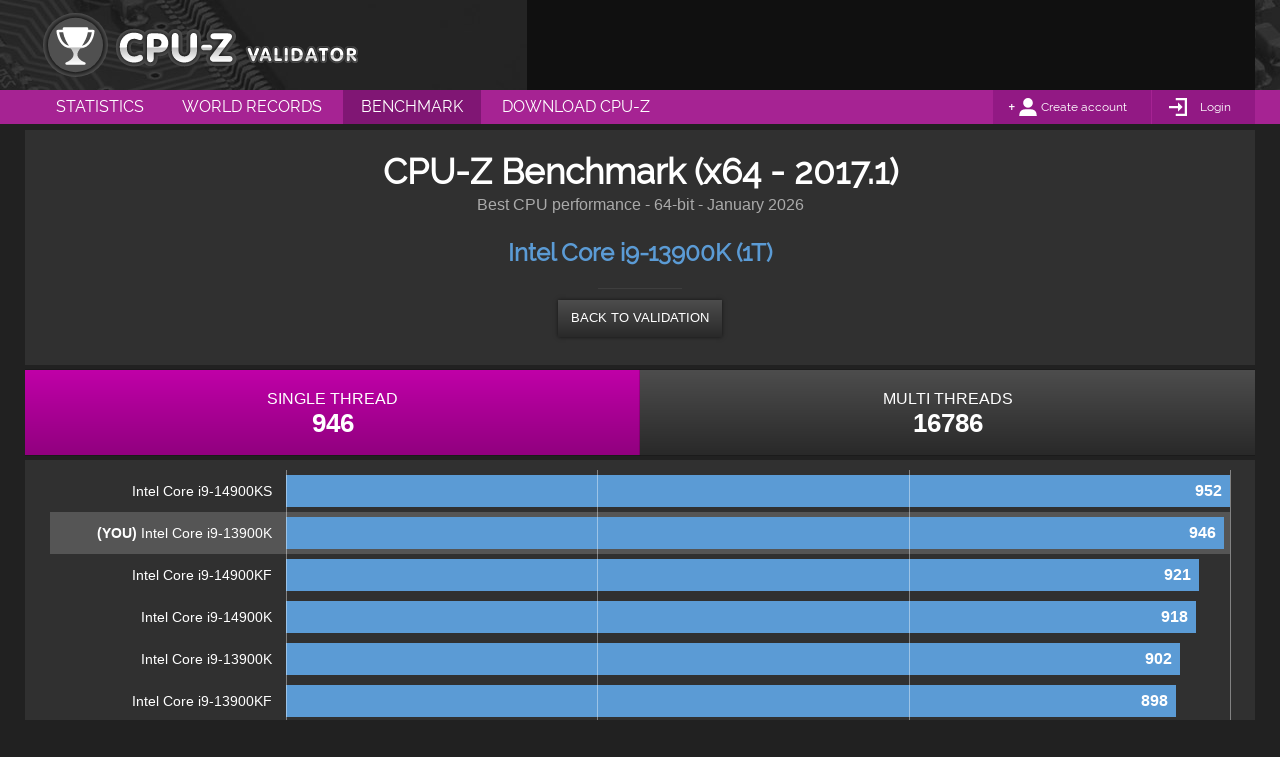

--- FILE ---
content_type: text/html; charset=UTF-8
request_url: https://valid.x86.fr/bench/zcppek
body_size: 7470
content:
<!DOCTYPE html>
<html class="nojs desktop" lang="en">
<head>
	<meta charset="utf-8">
	<title>CPU-Z Benchmark for Intel Core i9-13900K (1T) - CPU-Z VALIDATOR</title>
	<meta name="description" content="Best CPU performance - 64-bit - January 2026">
	<meta name="google-site-verification" content="LiXL5JMTqtmrEbnSgTINafT2D13d6ymfu6dOim8MjPc" />
	<meta http-equiv="Cache-control" content="public">
    <!--[if lt IE 9]>
    <script src="http://html5shim.googlecode.com/svn/trunk/html5.js"></script>
    <![endif]-->
	<link rel="stylesheet" type="text/css" href="https://valid.x86.fr/medias/css/globals-min.css" media="screen">
	<link rel="stylesheet" type="text/css" href="https://valid.x86.fr/medias/css/globals-desktop-min.css" media="screen">
	<link rel="stylesheet" type="text/css" href="https://valid.x86.fr/medias/css/bench-min.css">
<!-- FOR PRINTING -->
    <link rel="stylesheet" type="text/css" href="https://valid.x86.fr/medias/css/print-min.css" media="print" />

	<link rel="stylesheet" type="text/css" href="https://valid.x86.fr/medias/css/widgets.css" media="screen">
	<link rel="stylesheet" type="text/css" href="https://valid.x86.fr/medias/css/widget-desktop-min.css">
    <script type="text/javascript" src="https://valid.x86.fr/medias/scripts/tools.js"></script>
	<script id="bench" type="text/javascript" src="https://valid.x86.fr/medias/scripts/default-min.js"></script>
	<script id="bench" type="text/javascript" src="https://valid.x86.fr/medias/scripts/default-desktop-min.js"></script>
  <link rel="shortcut icon" href="https://valid.x86.fr/medias/images/favicon.ico">
	<link rel="icon" type="image/png" href="https://valid.x86.fr/medias/images/favicon.png">
	<link rel="apple-touch-icon-precomposed" href="https://valid.x86.fr/medias/images/apple-touch-icon-precomposed.png">
	<script id="bench" type="text/javascript" src="https://valid.x86.fr/medias/scripts/bench-min.js"></script>
	<!-- GPLAT -->

	<!-- FOR WINDOWS PHONE & WINDOWS TABLETS -->
    <meta name="application-tap-highlight" content="no">
    <meta name="application-TileColor" content="#a62393">
    <meta name="application-TileImage" content="https://valid.x86.fr/https://valid.x86.fr/medias/images/thumb.jpg">
    <meta name="application-name" content="CPU-Z Benchmark for Intel Core i9-13900K (1T) - CPU-Z VALIDATOR">

	<meta property="og:title" content="CPU-Z Benchmark for Intel Core i9-13900K (1T) - CPU-Z VALIDATOR">
	<meta property="og:type" content="website">
	<meta property="og:url" content="https://valid.x86.fr/bench/zcppek">
	<meta property="og:description" content="Best CPU performance - 64-bit - January 2026">
	<meta property="og:image" content="https://valid.x86.fr/https://valid.x86.fr/medias/images/thumb.jpg">
</head>

<body>
    <script async src="//pagead2.googlesyndication.com/pagead/js/adsbygoogle.js"></script>

    <!-- Global site tag (gtag.js) - Google Analytics -->
    <script async src="https://www.googletagmanager.com/gtag/js?id=UA-3142849-1"></script>
    <script>
      window.dataLayer = window.dataLayer || [];
      function gtag(){dataLayer.push(arguments);}
      gtag('js', new Date());

      gtag('config', 'UA-3142849-1');
    </script>

<section id="main__header" role="banner">

    
    <header class="main-wrapper">

                <a class="logo" href="https://valid.x86.fr/" title="CPU-Z VALIDATOR"><span class="hide">CPU-Z Benchmark for Intel Core i9-13900K (1T) - CPU-Z VALIDATOR</span></a>


                <div id="console_log" style="display:block">
            
	<div class="widget-block widget-advert-728">

		<div class="widget-advert" style="display:block">
            <!-- GADS -->
            <!-- CPU-Z Validator -->
            <ins id="hhbblrlrba-728-1"
                 class="adsbygoogle"
                 style="display:inline-block;width:728px;height:90px"
                 data-ad-client="ca-pub-1350675259325763"
                 data-ad-slot="8222391035"></ins>

            <div id="hhbblrlrba-728-1-blocked" style="display:none;width:728px;height:90px;padding:10px 5px;opacity:0;background:#eee;-webkit-transition:opacity 350ms ease-out;transition:opacity 350ms ease-out">
                <p style="display:inline-block;width:560px;font-size:1.2em;line-height:1.3em;text-align:left;color:#888;padding-left:1em">
                    Hi! For some reason we can't display an ad here, probably because of an ad blocker.<br>We have full respect if you want to run an ad blocker, but keeping this website and related softwares free depend on ads.<br>We would appreciate if you add us to your white list or consider donating via Paypal.<br>Thank you!
                </p>
                <div style="display:inline-block;width:140px;margin-top:15px;text-align:center;vertical-align:top">
                    <form action="https://www.paypal.com/cgi-bin/webscr" method="post" target="_top" style="display: inline-block">
                      <input type="hidden" name="cmd" value="_s-xclick">
                      <input type="hidden" name="hosted_button_id" value="5NYVVDY9KU9WE">
                      <input type="image" src="https://valid.x86.fr/medias/images/paypal_us.gif" border="0" alt="Donate via PayPal in $">
                      <img alt="" border="0" src="https://www.paypalobjects.com/fr_FR/i/scr/pixel.gif" width="1" height="1">
                    </form>

                    <form action="https://www.paypal.com/cgi-bin/webscr" method="post" target="_top" style="display: inline-block">
                      <input type="hidden" name="cmd" value="_s-xclick">
                      <input type="hidden" name="hosted_button_id" value="S7CUMW7C55NZW">
                      <input type="image" src="https://valid.x86.fr/medias/images/paypal_eu.gif" border="0" name="submit" alt="Donate via Paypal in €">
                      <img alt="" border="0" src="https://www.paypalobjects.com/fr_FR/i/scr/pixel.gif" width="1" height="1">
                    </form>
                </div>
                <script>
                setTimeout(function() {
                    if(_T.gbi('hhbblrlrba-728-1').childNodes.length==0) {
                        _T.gbi('hhbblrlrba-728-1').style.display='none';
                        _T.gbi('hhbblrlrba-728-1-blocked').style.display = 'inline-block';
                        setTimeout(function() {
                            _T.gbi('hhbblrlrba-728-1-blocked').style.opacity = '1';
                        }, 10);
                    }
                }, 1000);
                </script>
            </div>
            <script>(adsbygoogle = window.adsbygoogle || []).push({});</script>
		</div>

	</div>
        </div>
        
    </header>

</section>

<section id="main__menu" role="menubar">

    
    <nav class="main-wrapper" role="menu">
        <ul>
            <li><a role="menuitem" href="https://valid.x86.fr/statistics.html" title="Statistics" class="">Statistics</a></li>
            <li><a role="menuitem" href="https://valid.x86.fr/records.html" title="World Records" class="">World Records</a></li>
            <li><a role="menuitem" href="https://valid.x86.fr/bench/1" title="Benchmark" class="active">Benchmark</a></li>
            <li><a role="menuitem" href="http://www.cpuid.com/softwares/cpu-z.html" title="Download CPU-Z"  target="_blank">Download CPU-Z</a></li>
        </ul>

        <div id="account">

                        <div id="account__unlogged">
                <div>
                    <a href="https://valid.x86.fr/register.html">Create account</a>
                </div><!--

                --><div>
                    <a href="https://valid.x86.fr/login.html">Login</a>
                </div>
            </div>
                    </div>
    </nav>
</section>

    <section id="main__content">
        <div class="main-wrapper">

            
            <div class="block_100">
                <div class="block_content">
                   <div class="content-header">
                        <h1>CPU-Z Benchmark (x64 - 2017.1)</h1>
                        <p>Best CPU performance - 64-bit - January 2026</p>

                                                <h4>Intel Core i9-13900K (1T)</h4>
                        <div>
                            <a class="button button-dark" href='https://valid.x86.fr/zcppek'><span>Back to validation</span></a>
                        </div>
                                            </div>

<!-- WE HAVE A KIND OF TH IN DESKTOP  AND HAVE TO OPEN A TABLE TAG (mobile structure don't need it)-->

                </div>
            </div>

            <div class="block_100" role="navigation">
                <div class="disp-tab">
                    <div class="disp-tabcell block_50">
                        <a class="button " href="https://valid.x86.fr/bench/zcppek/1"><span>Single Thread<br><strong>946</strong></span></a>
                    </div>
                    <div class="disp-tabcell block_50">
                        <a class="button button-dark" href="https://valid.x86.fr/bench/zcppek/32"><span>Multi Threads<br><strong>16786</strong></span></a>
                    </div>
                </div>
            </div>


            <div class="block_100">
                <div class="block_content">

                    
                    <div id="bench-graph" class="disp-tab">

                        <div class="disp-tabrow intel">   <div class="disp-tabcell pns"><span>Intel Core i9-14900KS</span></div>   <div class="disp-tabcell score"><div class="score-bar" data-hide="true" style="width:100%"><span>952</span></div></div></div><div class="disp-tabrow intel you">   <div class="disp-tabcell pns"><span><b>(YOU)</b> Intel Core i9-13900K</span></div>   <div class="disp-tabcell score"><div class="score-bar" data-hide="true" style="width:99.36974789916%"><span>946</span></div></div></div><div class="disp-tabrow intel">   <div class="disp-tabcell pns"><span>Intel Core i9-14900KF</span></div>   <div class="disp-tabcell score"><div class="score-bar" data-hide="true" style="width:96.743697478992%"><span>921</span></div></div></div><div class="disp-tabrow intel">   <div class="disp-tabcell pns"><span>Intel Core i9-14900K</span></div>   <div class="disp-tabcell score"><div class="score-bar" data-hide="true" style="width:96.428571428571%"><span>918</span></div></div></div><div class="disp-tabrow intel">   <div class="disp-tabcell pns"><span>Intel Core i9-13900K</span></div>   <div class="disp-tabcell score"><div class="score-bar" data-hide="true" style="width:94.747899159664%"><span>902</span></div></div></div><div class="disp-tabrow intel">   <div class="disp-tabcell pns"><span>Intel Core i9-13900KF</span></div>   <div class="disp-tabcell score"><div class="score-bar" data-hide="true" style="width:94.327731092437%"><span>898</span></div></div></div><div class="disp-tabrow intel">   <div class="disp-tabcell pns"><span>Intel Core Ultra 9 285K</span></div>   <div class="disp-tabcell score"><div class="score-bar" data-hide="true" style="width:93.487394957983%"><span>890</span></div></div></div><div class="disp-tabrow intel">   <div class="disp-tabcell pns"><span>Intel Core i7-14700K</span></div>   <div class="disp-tabcell score"><div class="score-bar" data-hide="true" style="width:93.172268907563%"><span>887</span></div></div></div><div class="disp-tabrow intel">   <div class="disp-tabcell pns"><span>Intel Core i7-14700KF</span></div>   <div class="disp-tabcell score"><div class="score-bar" data-hide="true" style="width:92.96218487395%"><span>885</span></div></div></div><div class="disp-tabrow amd">   <div class="disp-tabcell pns"><span>AMD Ryzen 9 9950X3D</span></div>   <div class="disp-tabcell score"><div class="score-bar" data-hide="true" style="width:91.176470588235%"><span>868</span></div></div></div><div class="disp-tabrow amd">   <div class="disp-tabcell pns"><span>AMD Ryzen 9 9950X</span></div>   <div class="disp-tabcell score"><div class="score-bar" data-hide="true" style="width:90.966386554622%"><span>866</span></div></div></div><div class="disp-tabrow intel">   <div class="disp-tabcell pns"><span>Intel Core Ultra 7 265KF</span></div>   <div class="disp-tabcell score"><div class="score-bar" data-hide="true" style="width:90.861344537815%"><span>865</span></div></div></div><div class="disp-tabrow intel">   <div class="disp-tabcell pns"><span>Intel Core Ultra 7 265K</span></div>   <div class="disp-tabcell score"><div class="score-bar" data-hide="true" style="width:90.546218487395%"><span>862</span></div></div></div><div class="disp-tabrow intel">   <div class="disp-tabcell pns"><span>Intel Core i7-13700K</span></div>   <div class="disp-tabcell score"><div class="score-bar" data-hide="true" style="width:90.336134453782%"><span>860</span></div></div></div><div class="disp-tabrow intel">   <div class="disp-tabcell pns"><span>Intel Core i7-13700KF</span></div>   <div class="disp-tabcell score"><div class="score-bar" data-hide="true" style="width:90.231092436975%"><span>859</span></div></div></div><div class="disp-tabrow amd">   <div class="disp-tabcell pns"><span>AMD Ryzen 9 9900X</span></div>   <div class="disp-tabcell score"><div class="score-bar" data-hide="true" style="width:89.705882352941%"><span>854</span></div></div></div><div class="disp-tabrow amd">   <div class="disp-tabcell pns"><span>AMD Ryzen 9 9900X3D</span></div>   <div class="disp-tabcell score"><div class="score-bar" data-hide="true" style="width:89.180672268908%"><span>849</span></div></div></div><div class="disp-tabrow intel">   <div class="disp-tabcell pns"><span>Intel Core i7-14700</span></div>   <div class="disp-tabcell score"><div class="score-bar" data-hide="true" style="width:89.075630252101%"><span>848</span></div></div></div><div class="disp-tabrow intel">   <div class="disp-tabcell pns"><span>Intel Core i5-14600K</span></div>   <div class="disp-tabcell score"><div class="score-bar" data-hide="true" style="width:88.760504201681%"><span>845</span></div></div></div><div class="disp-tabrow intel">   <div class="disp-tabcell pns"><span>Intel Core i5-14600KF</span></div>   <div class="disp-tabcell score"><div class="score-bar" data-hide="true" style="width:88.550420168067%"><span>843</span></div></div></div><div class="disp-tabrow amd">   <div class="disp-tabcell pns"><span>AMD Ryzen 7 9700X</span></div>   <div class="disp-tabcell score"><div class="score-bar" data-hide="true" style="width:88.235294117647%"><span>840</span></div></div></div><div class="disp-tabrow intel">   <div class="disp-tabcell pns"><span>Intel Core i7-14700F</span></div>   <div class="disp-tabcell score"><div class="score-bar" data-hide="true" style="width:88.13025210084%"><span>839</span></div></div></div><div class="disp-tabrow intel">   <div class="disp-tabcell pns"><span>Intel Core Ultra 9 275HX</span></div>   <div class="disp-tabcell score"><div class="score-bar" data-hide="true" style="width:88.13025210084%"><span>839</span></div></div></div><div class="disp-tabrow intel">   <div class="disp-tabcell pns"><span>Intel Core i5-13600K</span></div>   <div class="disp-tabcell score"><div class="score-bar" data-hide="true" style="width:86.55462184874%"><span>824</span></div></div></div><div class="disp-tabrow intel">   <div class="disp-tabcell pns"><span>Intel Core i9-14900HX</span></div>   <div class="disp-tabcell score"><div class="score-bar" data-hide="true" style="width:86.344537815126%"><span>822</span></div></div></div><div class="disp-tabrow amd">   <div class="disp-tabcell pns"><span>AMD Ryzen 5 9600X</span></div>   <div class="disp-tabcell score"><div class="score-bar" data-hide="true" style="width:86.239495798319%"><span>821</span></div></div></div><div class="disp-tabrow intel">   <div class="disp-tabcell pns"><span>Intel Core i5-13600KF</span></div>   <div class="disp-tabcell score"><div class="score-bar" data-hide="true" style="width:86.029411764706%"><span>819</span></div></div></div><div class="disp-tabrow intel">   <div class="disp-tabcell pns"><span>Intel Core i7-13700F</span></div>   <div class="disp-tabcell score"><div class="score-bar" data-hide="true" style="width:85.609243697479%"><span>815</span></div></div></div><div class="disp-tabrow intel">   <div class="disp-tabcell pns"><span>Intel Core i9-12900K</span></div>   <div class="disp-tabcell score"><div class="score-bar" data-hide="true" style="width:85.294117647059%"><span>812</span></div></div></div><div class="disp-tabrow intel">   <div class="disp-tabcell pns"><span>Intel Core i9-12900KF</span></div>   <div class="disp-tabcell score"><div class="score-bar" data-hide="true" style="width:85.189075630252%"><span>811</span></div></div></div><div class="disp-tabrow intel">   <div class="disp-tabcell pns"><span>Intel Core i9-13900HX</span></div>   <div class="disp-tabcell score"><div class="score-bar" data-hide="true" style="width:84.768907563025%"><span>807</span></div></div></div><div class="disp-tabrow amd">   <div class="disp-tabcell pns"><span>AMD Ryzen 7 9800X3D</span></div>   <div class="disp-tabcell score"><div class="score-bar" data-hide="true" style="width:83.193277310924%"><span>792</span></div></div></div><div class="disp-tabrow intel">   <div class="disp-tabcell pns"><span>Intel Core i7-12700K</span></div>   <div class="disp-tabcell score"><div class="score-bar" data-hide="true" style="width:82.457983193277%"><span>785</span></div></div></div><div class="disp-tabrow intel">   <div class="disp-tabcell pns"><span>Intel Core i7-12700KF</span></div>   <div class="disp-tabcell score"><div class="score-bar" data-hide="true" style="width:82.247899159664%"><span>783</span></div></div></div><div class="disp-tabrow intel">   <div class="disp-tabcell pns"><span>Intel Core i5-12600K</span></div>   <div class="disp-tabcell score"><div class="score-bar" data-hide="true" style="width:80.042016806723%"><span>762</span></div></div></div><div class="disp-tabrow intel">   <div class="disp-tabcell pns"><span>Intel Core i5-12600KF</span></div>   <div class="disp-tabcell score"><div class="score-bar"  style="width:79.621848739496%"><span>758</span></div></div></div><div class="disp-tabrow amd">   <div class="disp-tabcell pns"><span>AMD Ryzen 9 7950X</span></div>   <div class="disp-tabcell score"><div class="score-bar"  style="width:79.306722689076%"><span>755</span></div></div></div><div class="disp-tabrow amd">   <div class="disp-tabcell pns"><span>AMD Ryzen 9 7900X</span></div>   <div class="disp-tabcell score"><div class="score-bar"  style="width:78.991596638655%"><span>752</span></div></div></div><div class="disp-tabrow intel">   <div class="disp-tabcell pns"><span>Intel Core i7-12700</span></div>   <div class="disp-tabcell score"><div class="score-bar"  style="width:78.676470588235%"><span>749</span></div></div></div><div class="disp-tabrow amd">   <div class="disp-tabcell pns"><span>AMD Ryzen 9 7900</span></div>   <div class="disp-tabcell score"><div class="score-bar"  style="width:78.571428571429%"><span>748</span></div></div></div><div class="disp-tabrow intel">   <div class="disp-tabcell pns"><span>Intel Core i7-12700F</span></div>   <div class="disp-tabcell score"><div class="score-bar"  style="width:78.466386554622%"><span>747</span></div></div></div><div class="disp-tabrow intel">   <div class="disp-tabcell pns"><span>Intel Core i5-13500</span></div>   <div class="disp-tabcell score"><div class="score-bar"  style="width:78.151260504202%"><span>744</span></div></div></div><div class="disp-tabrow intel">   <div class="disp-tabcell pns"><span>Intel Core i7-13650HX</span></div>   <div class="disp-tabcell score"><div class="score-bar"  style="width:77.836134453782%"><span>741</span></div></div></div><div class="disp-tabrow amd">   <div class="disp-tabcell pns"><span>AMD Ryzen 7 7700X</span></div>   <div class="disp-tabcell score"><div class="score-bar"  style="width:77.626050420168%"><span>739</span></div></div></div><div class="disp-tabrow intel">   <div class="disp-tabcell pns"><span>Intel Core i7-13620H</span></div>   <div class="disp-tabcell score"><div class="score-bar"  style="width:76.890756302521%"><span>732</span></div></div></div><div class="disp-tabrow amd">   <div class="disp-tabcell pns"><span>AMD Ryzen 5 7600X</span></div>   <div class="disp-tabcell score"><div class="score-bar"  style="width:76.680672268908%"><span>730</span></div></div></div><div class="disp-tabrow amd">   <div class="disp-tabcell pns"><span>AMD Ryzen 7 7700</span></div>   <div class="disp-tabcell score"><div class="score-bar"  style="width:76.155462184874%"><span>725</span></div></div></div><div class="disp-tabrow amd">   <div class="disp-tabcell pns"><span>AMD Ryzen 9 7945HX</span></div>   <div class="disp-tabcell score"><div class="score-bar"  style="width:75.105042016807%"><span>715</span></div></div></div><div class="disp-tabrow intel">   <div class="disp-tabcell pns"><span>Intel Core i5-14400</span></div>   <div class="disp-tabcell score"><div class="score-bar"  style="width:74.68487394958%"><span>711</span></div></div></div><div class="disp-tabrow amd">   <div class="disp-tabcell pns"><span>AMD Ryzen 9 7950X3D</span></div>   <div class="disp-tabcell score"><div class="score-bar"  style="width:74.474789915966%"><span>709</span></div></div></div><div class="disp-tabrow intel">   <div class="disp-tabcell pns"><span>Intel Core i9-13900H</span></div>   <div class="disp-tabcell score"><div class="score-bar"  style="width:74.05462184874%"><span>705</span></div></div></div><div class="disp-tabrow amd">   <div class="disp-tabcell pns"><span>AMD Ryzen 5 7600</span></div>   <div class="disp-tabcell score"><div class="score-bar"  style="width:72.584033613445%"><span>691</span></div></div></div><div class="disp-tabrow intel">   <div class="disp-tabcell pns"><span>Intel Core i5-13400F</span></div>   <div class="disp-tabcell score"><div class="score-bar"  style="width:72.373949579832%"><span>689</span></div></div></div><div class="disp-tabrow intel">   <div class="disp-tabcell pns"><span>Intel Core i5-14400F</span></div>   <div class="disp-tabcell score"><div class="score-bar"  style="width:72.268907563025%"><span>688</span></div></div></div><div class="disp-tabrow amd">   <div class="disp-tabcell pns"><span>AMD Ryzen 7 8700G w/</span></div>   <div class="disp-tabcell score"><div class="score-bar"  style="width:71.848739495798%"><span>684</span></div></div></div><div class="disp-tabrow amd">   <div class="disp-tabcell pns"><span>AMD Ryzen 7 8700F</span></div>   <div class="disp-tabcell score"><div class="score-bar"  style="width:71.743697478992%"><span>683</span></div></div></div><div class="disp-tabrow intel">   <div class="disp-tabcell pns"><span>Intel Core i5-13420H</span></div>   <div class="disp-tabcell score"><div class="score-bar"  style="width:71.638655462185%"><span>682</span></div></div></div><div class="disp-tabrow intel">   <div class="disp-tabcell pns"><span>Intel Core i7-12700H</span></div>   <div class="disp-tabcell score"><div class="score-bar"  style="width:71.218487394958%"><span>678</span></div></div></div><div class="disp-tabrow intel">   <div class="disp-tabcell pns"><span>Intel Core i7-12650H</span></div>   <div class="disp-tabcell score"><div class="score-bar"  style="width:71.008403361345%"><span>676</span></div></div></div><div class="disp-tabrow amd">   <div class="disp-tabcell pns"><span>AMD Ryzen 7 7800X3D</span></div>   <div class="disp-tabcell score"><div class="score-bar"  style="width:69.957983193277%"><span>666</span></div></div></div><div class="disp-tabrow intel">   <div class="disp-tabcell pns"><span>Intel Core i9-11900K</span></div>   <div class="disp-tabcell score"><div class="score-bar"  style="width:69.852941176471%"><span>665</span></div></div></div><div class="disp-tabrow intel">   <div class="disp-tabcell pns"><span>Intel Core i5-12500H</span></div>   <div class="disp-tabcell score"><div class="score-bar"  style="width:69.642857142857%"><span>663</span></div></div></div><div class="disp-tabrow amd">   <div class="disp-tabcell pns"><span>AMD Ryzen 5 8600G w/</span></div>   <div class="disp-tabcell score"><div class="score-bar"  style="width:68.90756302521%"><span>656</span></div></div></div><div class="disp-tabrow intel">   <div class="disp-tabcell pns"><span>Intel Core i5-12400</span></div>   <div class="disp-tabcell score"><div class="score-bar"  style="width:68.802521008403%"><span>655</span></div></div></div><div class="disp-tabrow amd">   <div class="disp-tabcell pns"><span>AMD Ryzen 5 7500F</span></div>   <div class="disp-tabcell score"><div class="score-bar"  style="width:68.59243697479%"><span>653</span></div></div></div><div class="disp-tabrow amd">   <div class="disp-tabcell pns"><span>AMD Ryzen 7 8845HS w/</span></div>   <div class="disp-tabcell score"><div class="score-bar"  style="width:68.487394957983%"><span>652</span></div></div></div><div class="disp-tabrow intel">   <div class="disp-tabcell pns"><span>Intel Core Ultra 7 155H</span></div>   <div class="disp-tabcell score"><div class="score-bar"  style="width:68.382352941176%"><span>651</span></div></div></div><div class="disp-tabrow amd">   <div class="disp-tabcell pns"><span>AMD Ryzen 9 5950X</span></div>   <div class="disp-tabcell score"><div class="score-bar"  style="width:67.96218487395%"><span>647</span></div></div></div><div class="disp-tabrow amd">   <div class="disp-tabcell pns"><span>AMD Ryzen 9 5900X</span></div>   <div class="disp-tabcell score"><div class="score-bar"  style="width:67.96218487395%"><span>647</span></div></div></div><div class="disp-tabrow amd">   <div class="disp-tabcell pns"><span>AMD Ryzen 5 8400F</span></div>   <div class="disp-tabcell score"><div class="score-bar"  style="width:67.752100840336%"><span>645</span></div></div></div><div class="disp-tabrow intel">   <div class="disp-tabcell pns"><span>Intel Core i5-12400F</span></div>   <div class="disp-tabcell score"><div class="score-bar"  style="width:67.752100840336%"><span>645</span></div></div></div><div class="disp-tabrow intel">   <div class="disp-tabcell pns"><span>Intel Core i3-12100F</span></div>   <div class="disp-tabcell score"><div class="score-bar"  style="width:67.542016806723%"><span>643</span></div></div></div><div class="disp-tabrow amd">   <div class="disp-tabcell pns"><span>AMD Ryzen 7 7840HS w/</span></div>   <div class="disp-tabcell score"><div class="score-bar"  style="width:67.226890756303%"><span>640</span></div></div></div><div class="disp-tabrow amd">   <div class="disp-tabcell pns"><span>AMD Ryzen 7 5800X</span></div>   <div class="disp-tabcell score"><div class="score-bar"  style="width:67.121848739496%"><span>639</span></div></div></div><div class="disp-tabrow amd">   <div class="disp-tabcell pns"><span>AMD Ryzen 9 5900XT</span></div>   <div class="disp-tabcell score"><div class="score-bar"  style="width:67.016806722689%"><span>638</span></div></div></div><div class="disp-tabrow intel">   <div class="disp-tabcell pns"><span>Intel Core i5-12450H</span></div>   <div class="disp-tabcell score"><div class="score-bar"  style="width:66.701680672269%"><span>635</span></div></div></div><div class="disp-tabrow intel">   <div class="disp-tabcell pns"><span>Intel Core i7-11700K</span></div>   <div class="disp-tabcell score"><div class="score-bar"  style="width:66.596638655462%"><span>634</span></div></div></div><div class="disp-tabrow amd">   <div class="disp-tabcell pns"><span>AMD Ryzen 7 5800XT</span></div>   <div class="disp-tabcell score"><div class="score-bar"  style="width:66.176470588235%"><span>630</span></div></div></div><div class="disp-tabrow intel">   <div class="disp-tabcell pns"><span>Intel Core i5-12450HX</span></div>   <div class="disp-tabcell score"><div class="score-bar"  style="width:66.071428571429%"><span>629</span></div></div></div><div class="disp-tabrow amd">   <div class="disp-tabcell pns"><span>AMD Ryzen 7 5700X</span></div>   <div class="disp-tabcell score"><div class="score-bar"  style="width:65.651260504202%"><span>625</span></div></div></div><div class="disp-tabrow amd">   <div class="disp-tabcell pns"><span>AMD Ryzen 5 5600X</span></div>   <div class="disp-tabcell score"><div class="score-bar"  style="width:65.441176470588%"><span>623</span></div></div></div><div class="disp-tabrow intel">   <div class="disp-tabcell pns"><span>Intel Core i5-1335U</span></div>   <div class="disp-tabcell score"><div class="score-bar"  style="width:63.865546218487%"><span>608</span></div></div></div><div class="disp-tabrow amd">   <div class="disp-tabcell pns"><span>AMD Ryzen 5 5600GT</span></div>   <div class="disp-tabcell score"><div class="score-bar"  style="width:63.655462184874%"><span>606</span></div></div></div><div class="disp-tabrow amd">   <div class="disp-tabcell pns"><span>AMD Ryzen 7 5700G</span></div>   <div class="disp-tabcell score"><div class="score-bar"  style="width:63.025210084034%"><span>600</span></div></div></div><div class="disp-tabrow amd">   <div class="disp-tabcell pns"><span>AMD Ryzen 7 7735HS</span></div>   <div class="disp-tabcell score"><div class="score-bar"  style="width:63.025210084034%"><span>600</span></div></div></div><div class="disp-tabrow amd">   <div class="disp-tabcell pns"><span>AMD Ryzen 5 5600</span></div>   <div class="disp-tabcell score"><div class="score-bar"  style="width:62.920168067227%"><span>599</span></div></div></div><div class="disp-tabrow amd">   <div class="disp-tabcell pns"><span>AMD Ryzen 7 5700</span></div>   <div class="disp-tabcell score"><div class="score-bar"  style="width:62.394957983193%"><span>594</span></div></div></div><div class="disp-tabrow amd">   <div class="disp-tabcell pns"><span>AMD Ryzen 7 5800X3D</span></div>   <div class="disp-tabcell score"><div class="score-bar"  style="width:62.079831932773%"><span>591</span></div></div></div><div class="disp-tabrow amd">   <div class="disp-tabcell pns"><span>AMD Ryzen 5 5600G</span></div>   <div class="disp-tabcell score"><div class="score-bar"  style="width:61.239495798319%"><span>583</span></div></div></div><div class="disp-tabrow amd">   <div class="disp-tabcell pns"><span>AMD Ryzen 7 6800H</span></div>   <div class="disp-tabcell score"><div class="score-bar"  style="width:60.714285714286%"><span>578</span></div></div></div><div class="disp-tabrow intel">   <div class="disp-tabcell pns"><span>Intel Core i9-10900K</span></div>   <div class="disp-tabcell score"><div class="score-bar"  style="width:60.504201680672%"><span>576</span></div></div></div><div class="disp-tabrow amd">   <div class="disp-tabcell pns"><span>AMD Ryzen 7 7435HS</span></div>   <div class="disp-tabcell score"><div class="score-bar"  style="width:60.504201680672%"><span>576</span></div></div></div><div class="disp-tabrow intel">   <div class="disp-tabcell pns"><span>Intel Core i3-1215U</span></div>   <div class="disp-tabcell score"><div class="score-bar"  style="width:59.978991596639%"><span>571</span></div></div></div><div class="disp-tabrow intel">   <div class="disp-tabcell pns"><span>Intel Core i7-11800H</span></div>   <div class="disp-tabcell score"><div class="score-bar"  style="width:59.768907563025%"><span>569</span></div></div></div><div class="disp-tabrow amd">   <div class="disp-tabcell pns"><span>AMD Ryzen 5 5500</span></div>   <div class="disp-tabcell score"><div class="score-bar"  style="width:58.613445378151%"><span>558</span></div></div></div><div class="disp-tabrow intel">   <div class="disp-tabcell pns"><span>Intel Core i5-11400</span></div>   <div class="disp-tabcell score"><div class="score-bar"  style="width:58.403361344538%"><span>556</span></div></div></div><div class="disp-tabrow intel">   <div class="disp-tabcell pns"><span>Intel Core i5-11400H</span></div>   <div class="disp-tabcell score"><div class="score-bar"  style="width:57.773109243697%"><span>550</span></div></div></div><div class="disp-tabrow intel">   <div class="disp-tabcell pns"><span>Intel Core i5-11400F</span></div>   <div class="disp-tabcell score"><div class="score-bar"  style="width:57.773109243697%"><span>550</span></div></div></div><div class="disp-tabrow intel">   <div class="disp-tabcell pns"><span>Intel Core i7-10700K</span></div>   <div class="disp-tabcell score"><div class="score-bar"  style="width:57.668067226891%"><span>549</span></div></div></div><div class="disp-tabrow amd">   <div class="disp-tabcell pns"><span>AMD Ryzen 5 7535HS</span></div>   <div class="disp-tabcell score"><div class="score-bar"  style="width:57.668067226891%"><span>549</span></div></div></div><div class="disp-tabrow intel">   <div class="disp-tabcell pns"><span>Intel Core i7-9700K</span></div>   <div class="disp-tabcell score"><div class="score-bar"  style="width:57.563025210084%"><span>548</span></div></div></div><div class="disp-tabrow amd">   <div class="disp-tabcell pns"><span>AMD Ryzen 7 5800H</span></div>   <div class="disp-tabcell score"><div class="score-bar"  style="width:57.563025210084%"><span>548</span></div></div></div><div class="disp-tabrow intel">   <div class="disp-tabcell pns"><span>Intel Core i9-9900K</span></div>   <div class="disp-tabcell score"><div class="score-bar"  style="width:57.247899159664%"><span>545</span></div></div></div><div class="disp-tabrow amd">   <div class="disp-tabcell pns"><span>AMD Ryzen 5 5600H</span></div>   <div class="disp-tabcell score"><div class="score-bar"  style="width:56.09243697479%"><span>534</span></div></div></div><div class="disp-tabrow intel">   <div class="disp-tabcell pns"><span>Intel Core i7-10700</span></div>   <div class="disp-tabcell score"><div class="score-bar"  style="width:55.672268907563%"><span>530</span></div></div></div><div class="disp-tabrow amd">   <div class="disp-tabcell pns"><span>AMD Ryzen 7 5700X3D</span></div>   <div class="disp-tabcell score"><div class="score-bar"  style="width:55.357142857143%"><span>527</span></div></div></div><div class="disp-tabrow intel">   <div class="disp-tabcell pns"><span>Intel Core i7-9700</span></div>   <div class="disp-tabcell score"><div class="score-bar"  style="width:54.936974789916%"><span>523</span></div></div></div><div class="disp-tabrow amd">   <div class="disp-tabcell pns"><span>AMD Ryzen 9 3900X</span></div>   <div class="disp-tabcell score"><div class="score-bar"  style="width:54.726890756303%"><span>521</span></div></div></div><div class="disp-tabrow intel">   <div class="disp-tabcell pns"><span>Intel Core i5-9600K</span></div>   <div class="disp-tabcell score"><div class="score-bar"  style="width:54.306722689076%"><span>517</span></div></div></div><div class="disp-tabrow amd">   <div class="disp-tabcell pns"><span>AMD Ryzen 7 3800X</span></div>   <div class="disp-tabcell score"><div class="score-bar"  style="width:53.991596638655%"><span>514</span></div></div></div><div class="disp-tabrow intel">   <div class="disp-tabcell pns"><span>Intel Core i7-8700K</span></div>   <div class="disp-tabcell score"><div class="score-bar"  style="width:53.571428571429%"><span>510</span></div></div></div><div class="disp-tabrow intel">   <div class="disp-tabcell pns"><span>Intel Core i7-1165G7</span></div>   <div class="disp-tabcell score"><div class="score-bar"  style="width:53.571428571429%"><span>510</span></div></div></div><div class="disp-tabrow amd">   <div class="disp-tabcell pns"><span>AMD Ryzen 7 3700X</span></div>   <div class="disp-tabcell score"><div class="score-bar"  style="width:53.466386554622%"><span>509</span></div></div></div><div class="disp-tabrow intel">   <div class="disp-tabcell pns"><span>Intel Core i5-1235U</span></div>   <div class="disp-tabcell score"><div class="score-bar"  style="width:53.046218487395%"><span>505</span></div></div></div><div class="disp-tabrow amd">   <div class="disp-tabcell pns"><span>AMD Ryzen 5 3600X</span></div>   <div class="disp-tabcell score"><div class="score-bar"  style="width:52.731092436975%"><span>502</span></div></div></div><div class="disp-tabrow intel">   <div class="disp-tabcell pns"><span>Intel Core i7-7700K</span></div>   <div class="disp-tabcell score"><div class="score-bar"  style="width:52.521008403361%"><span>500</span></div></div></div><div class="disp-tabrow amd">   <div class="disp-tabcell pns"><span>AMD Ryzen 7 4800H</span></div>   <div class="disp-tabcell score"><div class="score-bar"  style="width:51.995798319328%"><span>495</span></div></div></div><div class="disp-tabrow amd">   <div class="disp-tabcell pns"><span>AMD Ryzen 5 4600G</span></div>   <div class="disp-tabcell score"><div class="score-bar"  style="width:51.890756302521%"><span>494</span></div></div></div><div class="disp-tabrow intel">   <div class="disp-tabcell pns"><span>Intel Core i5-1135G7</span></div>   <div class="disp-tabcell score"><div class="score-bar"  style="width:51.575630252101%"><span>491</span></div></div></div><div class="disp-tabrow amd">   <div class="disp-tabcell pns"><span>AMD Ryzen 5 3600</span></div>   <div class="disp-tabcell score"><div class="score-bar"  style="width:51.260504201681%"><span>488</span></div></div></div><div class="disp-tabrow intel">   <div class="disp-tabcell pns"><span>Intel Core i7-8700</span></div>   <div class="disp-tabcell score"><div class="score-bar"  style="width:50.94537815126%"><span>485</span></div></div></div><div class="disp-tabrow amd">   <div class="disp-tabcell pns"><span>AMD Ryzen 5 4500</span></div>   <div class="disp-tabcell score"><div class="score-bar"  style="width:50.735294117647%"><span>483</span></div></div></div><div class="disp-tabrow amd">   <div class="disp-tabcell pns"><span>AMD Ryzen 5 3500X</span></div>   <div class="disp-tabcell score"><div class="score-bar"  style="width:50.63025210084%"><span>482</span></div></div></div><div class="disp-tabrow intel">   <div class="disp-tabcell pns"><span>Intel Core i3-9100F</span></div>   <div class="disp-tabcell score"><div class="score-bar"  style="width:49.054621848739%"><span>467</span></div></div></div><div class="disp-tabrow intel">   <div class="disp-tabcell pns"><span>Intel Core i3-10105F</span></div>   <div class="disp-tabcell score"><div class="score-bar"  style="width:48.949579831933%"><span>466</span></div></div></div><div class="disp-tabrow intel">   <div class="disp-tabcell pns"><span>Intel Core i3-1115G4</span></div>   <div class="disp-tabcell score"><div class="score-bar"  style="width:48.844537815126%"><span>465</span></div></div></div><div class="disp-tabrow amd">   <div class="disp-tabcell pns"><span>AMD Ryzen 5 5500U</span></div>   <div class="disp-tabcell score"><div class="score-bar"  style="width:48.844537815126%"><span>465</span></div></div></div><div class="disp-tabrow intel">   <div class="disp-tabcell pns"><span>Intel Core i7-10750H</span></div>   <div class="disp-tabcell score"><div class="score-bar"  style="width:48.844537815126%"><span>465</span></div></div></div><div class="disp-tabrow amd">   <div class="disp-tabcell pns"><span>AMD Ryzen 7 5700U</span></div>   <div class="disp-tabcell score"><div class="score-bar"  style="width:48.739495798319%"><span>464</span></div></div></div><div class="disp-tabrow intel">   <div class="disp-tabcell pns"><span>Intel Core i7-6700K</span></div>   <div class="disp-tabcell score"><div class="score-bar"  style="width:48.739495798319%"><span>464</span></div></div></div><div class="disp-tabrow intel">   <div class="disp-tabcell pns"><span>Intel Core i5-8500</span></div>   <div class="disp-tabcell score"><div class="score-bar"  style="width:48.424369747899%"><span>461</span></div></div></div><div class="disp-tabrow intel">   <div class="disp-tabcell pns"><span>Intel Core i5-10400</span></div>   <div class="disp-tabcell score"><div class="score-bar"  style="width:48.109243697479%"><span>458</span></div></div></div><div class="disp-tabrow amd">   <div class="disp-tabcell pns"><span>AMD Ryzen 5 4600H</span></div>   <div class="disp-tabcell score"><div class="score-bar"  style="width:48.109243697479%"><span>458</span></div></div></div><div class="disp-tabrow intel">   <div class="disp-tabcell pns"><span>Intel Core i3-10100</span></div>   <div class="disp-tabcell score"><div class="score-bar"  style="width:48.004201680672%"><span>457</span></div></div></div><div class="disp-tabrow amd">   <div class="disp-tabcell pns"><span>AMD Ryzen 7 2700X</span></div>   <div class="disp-tabcell score"><div class="score-bar"  style="width:47.899159663866%"><span>456</span></div></div></div><div class="disp-tabrow intel">   <div class="disp-tabcell pns"><span>Intel Core i5-9400F</span></div>   <div class="disp-tabcell score"><div class="score-bar"  style="width:47.899159663866%"><span>456</span></div></div></div><div class="disp-tabrow intel">   <div class="disp-tabcell pns"><span>Intel Core i7-4790K</span></div>   <div class="disp-tabcell score"><div class="score-bar"  style="width:47.899159663866%"><span>456</span></div></div></div><div class="disp-tabrow intel">   <div class="disp-tabcell pns"><span>Intel Core i5-10400F</span></div>   <div class="disp-tabcell score"><div class="score-bar"  style="width:47.584033613445%"><span>453</span></div></div></div><div class="disp-tabrow intel">   <div class="disp-tabcell pns"><span>Intel Core i3-10100F</span></div>   <div class="disp-tabcell score"><div class="score-bar"  style="width:47.584033613445%"><span>453</span></div></div></div><div class="disp-tabrow intel">   <div class="disp-tabcell pns"><span>Intel Core i5-8400</span></div>   <div class="disp-tabcell score"><div class="score-bar"  style="width:47.058823529412%"><span>448</span></div></div></div><div class="disp-tabrow amd">   <div class="disp-tabcell pns"><span>AMD Ryzen 5 2600X</span></div>   <div class="disp-tabcell score"><div class="score-bar"  style="width:46.848739495798%"><span>446</span></div></div></div><div class="disp-tabrow intel">   <div class="disp-tabcell pns"><span>Intel Core i5-10300H</span></div>   <div class="disp-tabcell score"><div class="score-bar"  style="width:46.743697478992%"><span>445</span></div></div></div><div class="disp-tabrow intel">   <div class="disp-tabcell pns"><span>Intel Core i7-9750H</span></div>   <div class="disp-tabcell score"><div class="score-bar"  style="width:46.533613445378%"><span>443</span></div></div></div><div class="disp-tabrow intel">   <div class="disp-tabcell pns"><span>Intel Core i7-7700</span></div>   <div class="disp-tabcell score"><div class="score-bar"  style="width:45.378151260504%"><span>432</span></div></div></div><div class="disp-tabrow intel">   <div class="disp-tabcell pns"><span>Intel Core i7-8750H</span></div>   <div class="disp-tabcell score"><div class="score-bar"  style="width:44.957983193277%"><span>428</span></div></div></div><div class="disp-tabrow amd">   <div class="disp-tabcell pns"><span>AMD Ryzen 3 3200G</span></div>   <div class="disp-tabcell score"><div class="score-bar"  style="width:44.852941176471%"><span>427</span></div></div></div><div class="disp-tabrow amd">   <div class="disp-tabcell pns"><span>AMD Ryzen 5 3400G</span></div>   <div class="disp-tabcell score"><div class="score-bar"  style="width:44.642857142857%"><span>425</span></div></div></div><div class="disp-tabrow amd">   <div class="disp-tabcell pns"><span>AMD Ryzen 5 2600</span></div>   <div class="disp-tabcell score"><div class="score-bar"  style="width:44.53781512605%"><span>424</span></div></div></div><div class="disp-tabrow intel">   <div class="disp-tabcell pns"><span>Intel Core i5-9300H</span></div>   <div class="disp-tabcell score"><div class="score-bar"  style="width:44.22268907563%"><span>421</span></div></div></div><div class="disp-tabrow intel">   <div class="disp-tabcell pns"><span>Intel Core i3-8100</span></div>   <div class="disp-tabcell score"><div class="score-bar"  style="width:44.012605042017%"><span>419</span></div></div></div><div class="disp-tabrow intel">   <div class="disp-tabcell pns"><span>Intel Core i5-7500</span></div>   <div class="disp-tabcell score"><div class="score-bar"  style="width:43.802521008403%"><span>417</span></div></div></div><div class="disp-tabrow intel">   <div class="disp-tabcell pns"><span>Intel Core i5-8300H</span></div>   <div class="disp-tabcell score"><div class="score-bar"  style="width:43.382352941176%"><span>413</span></div></div></div><div class="disp-tabrow amd">   <div class="disp-tabcell pns"><span>AMD Ryzen 3 2200G</span></div>   <div class="disp-tabcell score"><div class="score-bar"  style="width:43.172268907563%"><span>411</span></div></div></div><div class="disp-tabrow intel">   <div class="disp-tabcell pns"><span>Intel Core i7-4790</span></div>   <div class="disp-tabcell score"><div class="score-bar"  style="width:42.226890756303%"><span>402</span></div></div></div><div class="disp-tabrow intel">   <div class="disp-tabcell pns"><span>Intel Core i7-6700</span></div>   <div class="disp-tabcell score"><div class="score-bar"  style="width:41.701680672269%"><span>397</span></div></div></div><div class="disp-tabrow intel">   <div class="disp-tabcell pns"><span>Intel Core i5-10210U</span></div>   <div class="disp-tabcell score"><div class="score-bar"  style="width:41.281512605042%"><span>393</span></div></div></div><div class="disp-tabrow amd">   <div class="disp-tabcell pns"><span>AMD Ryzen 7 2700</span></div>   <div class="disp-tabcell score"><div class="score-bar"  style="width:40.966386554622%"><span>390</span></div></div></div><div class="disp-tabrow intel">   <div class="disp-tabcell pns"><span>Intel Core i7-4770</span></div>   <div class="disp-tabcell score"><div class="score-bar"  style="width:40.966386554622%"><span>390</span></div></div></div><div class="disp-tabrow amd">   <div class="disp-tabcell pns"><span>AMD Ryzen 5 1600</span></div>   <div class="disp-tabcell score"><div class="score-bar"  style="width:40.861344537815%"><span>389</span></div></div></div><div class="disp-tabrow intel">   <div class="disp-tabcell pns"><span>Intel Core i5-4590</span></div>   <div class="disp-tabcell score"><div class="score-bar"  style="width:40.441176470588%"><span>385</span></div></div></div><div class="disp-tabrow intel">   <div class="disp-tabcell pns"><span>Intel Core i5-8350U</span></div>   <div class="disp-tabcell score"><div class="score-bar"  style="width:40.336134453782%"><span>384</span></div></div></div><div class="disp-tabrow intel">   <div class="disp-tabcell pns"><span>Intel Core i7-3770K</span></div>   <div class="disp-tabcell score"><div class="score-bar"  style="width:40.126050420168%"><span>382</span></div></div></div><div class="disp-tabrow intel">   <div class="disp-tabcell pns"><span>Intel Core i3-1005G1</span></div>   <div class="disp-tabcell score"><div class="score-bar"  style="width:40.021008403361%"><span>381</span></div></div></div><div class="disp-tabrow intel">   <div class="disp-tabcell pns"><span>Intel Core i5-7400</span></div>   <div class="disp-tabcell score"><div class="score-bar"  style="width:40.021008403361%"><span>381</span></div></div></div><div class="disp-tabrow intel">   <div class="disp-tabcell pns"><span>Intel Core i5-6500</span></div>   <div class="disp-tabcell score"><div class="score-bar"  style="width:40.021008403361%"><span>381</span></div></div></div><div class="disp-tabrow intel">   <div class="disp-tabcell pns"><span>Intel Core i5-8265U</span></div>   <div class="disp-tabcell score"><div class="score-bar"  style="width:39.915966386555%"><span>380</span></div></div></div><div class="disp-tabrow intel">   <div class="disp-tabcell pns"><span>Intel Xeon E5-2697 v3</span></div>   <div class="disp-tabcell score"><div class="score-bar"  style="width:39.600840336134%"><span>377</span></div></div></div><div class="disp-tabrow intel">   <div class="disp-tabcell pns"><span>Intel Core i5-1035G1</span></div>   <div class="disp-tabcell score"><div class="score-bar"  style="width:39.495798319328%"><span>376</span></div></div></div><div class="disp-tabrow intel">   <div class="disp-tabcell pns"><span>Intel Core i5-4570</span></div>   <div class="disp-tabcell score"><div class="score-bar"  style="width:39.390756302521%"><span>375</span></div></div></div><div class="disp-tabrow intel">   <div class="disp-tabcell pns"><span>Intel Core i3-7100</span></div>   <div class="disp-tabcell score"><div class="score-bar"  style="width:39.180672268908%"><span>373</span></div></div></div><div class="disp-tabrow amd">   <div class="disp-tabcell pns"><span>AMD Ryzen 5 7520U</span></div>   <div class="disp-tabcell score"><div class="score-bar"  style="width:39.075630252101%"><span>372</span></div></div></div><div class="disp-tabrow intel">   <div class="disp-tabcell pns"><span>Intel Core i5-3570</span></div>   <div class="disp-tabcell score"><div class="score-bar"  style="width:38.865546218487%"><span>370</span></div></div></div><div class="disp-tabrow intel">   <div class="disp-tabcell pns"><span>Intel Xeon E5-2666 v3</span></div>   <div class="disp-tabcell score"><div class="score-bar"  style="width:38.655462184874%"><span>368</span></div></div></div><div class="disp-tabrow intel">   <div class="disp-tabcell pns"><span>Intel Core i7-8550U</span></div>   <div class="disp-tabcell score"><div class="score-bar"  style="width:38.550420168067%"><span>367</span></div></div></div><div class="disp-tabrow intel">   <div class="disp-tabcell pns"><span>Intel Core i7-3770</span></div>   <div class="disp-tabcell score"><div class="score-bar"  style="width:38.340336134454%"><span>365</span></div></div></div><div class="disp-tabrow intel">   <div class="disp-tabcell pns"><span>Intel Xeon E5-2680 v4</span></div>   <div class="disp-tabcell score"><div class="score-bar"  style="width:38.13025210084%"><span>363</span></div></div></div><div class="disp-tabrow intel">   <div class="disp-tabcell pns"><span>Intel Core i7-7700HQ</span></div>   <div class="disp-tabcell score"><div class="score-bar"  style="width:37.920168067227%"><span>361</span></div></div></div><div class="disp-tabrow intel">   <div class="disp-tabcell pns"><span>Intel Core i5-8250U</span></div>   <div class="disp-tabcell score"><div class="score-bar"  style="width:37.605042016807%"><span>358</span></div></div></div><div class="disp-tabrow intel">   <div class="disp-tabcell pns"><span>Intel Core i5-6400</span></div>   <div class="disp-tabcell score"><div class="score-bar"  style="width:37.5%"><span>357</span></div></div></div><div class="disp-tabrow intel">   <div class="disp-tabcell pns"><span>Intel Core i3-6100</span></div>   <div class="disp-tabcell score"><div class="score-bar"  style="width:37.5%"><span>357</span></div></div></div><div class="disp-tabrow intel">   <div class="disp-tabcell pns"><span>Intel Core i5-4460</span></div>   <div class="disp-tabcell score"><div class="score-bar"  style="width:37.079831932773%"><span>353</span></div></div></div><div class="disp-tabrow intel">   <div class="disp-tabcell pns"><span>Intel Core i5-3470</span></div>   <div class="disp-tabcell score"><div class="score-bar"  style="width:36.554621848739%"><span>348</span></div></div></div><div class="disp-tabrow amd">   <div class="disp-tabcell pns"><span>AMD Ryzen 5 3500U with</span></div>   <div class="disp-tabcell score"><div class="score-bar"  style="width:35.819327731092%"><span>341</span></div></div></div><div class="disp-tabrow intel">   <div class="disp-tabcell pns"><span>Intel Core i7-2600</span></div>   <div class="disp-tabcell score"><div class="score-bar"  style="width:35.189075630252%"><span>335</span></div></div></div><div class="disp-tabrow intel">   <div class="disp-tabcell pns"><span>Intel N150</span></div>   <div class="disp-tabcell score"><div class="score-bar"  style="width:35.084033613445%"><span>334</span></div></div></div><div class="disp-tabrow intel">   <div class="disp-tabcell pns"><span>Intel Core i7-6700HQ</span></div>   <div class="disp-tabcell score"><div class="score-bar"  style="width:34.243697478992%"><span>326</span></div></div></div><div class="disp-tabrow intel">   <div class="disp-tabcell pns"><span>Intel Core i7-7500U</span></div>   <div class="disp-tabcell score"><div class="score-bar"  style="width:34.033613445378%"><span>324</span></div></div></div><div class="disp-tabrow intel">   <div class="disp-tabcell pns"><span>Intel Xeon E5-2650 v4</span></div>   <div class="disp-tabcell score"><div class="score-bar"  style="width:33.193277310924%"><span>316</span></div></div></div><div class="disp-tabrow intel">   <div class="disp-tabcell pns"><span>Intel Core i5-2400</span></div>   <div class="disp-tabcell score"><div class="score-bar"  style="width:33.088235294118%"><span>315</span></div></div></div><div class="disp-tabrow intel">   <div class="disp-tabcell pns"><span>Intel Xeon E5-2620 v3</span></div>   <div class="disp-tabcell score"><div class="score-bar"  style="width:33.088235294118%"><span>315</span></div></div></div><div class="disp-tabrow intel">   <div class="disp-tabcell pns"><span>Intel Xeon E5-2670 v3</span></div>   <div class="disp-tabcell score"><div class="score-bar"  style="width:32.983193277311%"><span>314</span></div></div></div><div class="disp-tabrow intel">   <div class="disp-tabcell pns"><span>Intel Core i5-7200U</span></div>   <div class="disp-tabcell score"><div class="score-bar"  style="width:30.147058823529%"><span>287</span></div></div></div><div class="disp-tabrow intel">   <div class="disp-tabcell pns"><span>Intel Core i3-3220</span></div>   <div class="disp-tabcell score"><div class="score-bar"  style="width:29.096638655462%"><span>277</span></div></div></div><div class="disp-tabrow intel">   <div class="disp-tabcell pns"><span>Intel Core i5-6300U</span></div>   <div class="disp-tabcell score"><div class="score-bar"  style="width:28.256302521008%"><span>269</span></div></div></div><div class="disp-tabrow intel">   <div class="disp-tabcell pns"><span>Intel Core i3-2120</span></div>   <div class="disp-tabcell score"><div class="score-bar"  style="width:28.046218487395%"><span>267</span></div></div></div><div class="disp-tabrow intel">   <div class="disp-tabcell pns"><span>Intel Core i3-2100</span></div>   <div class="disp-tabcell score"><div class="score-bar"  style="width:26.365546218487%"><span>251</span></div></div></div><div class="disp-tabrow intel">   <div class="disp-tabcell pns"><span>Intel Core i5-6200U</span></div>   <div class="disp-tabcell score"><div class="score-bar"  style="width:26.260504201681%"><span>250</span></div></div></div><div class="disp-tabrow intel">   <div class="disp-tabcell pns"><span>Intel Core i5-5200U</span></div>   <div class="disp-tabcell score"><div class="score-bar"  style="width:26.155462184874%"><span>249</span></div></div></div><div class="disp-tabrow amd">   <div class="disp-tabcell pns"><span>AMD FX -8350</span></div>   <div class="disp-tabcell score"><div class="score-bar"  style="width:25.31512605042%"><span>241</span></div></div></div><div class="disp-tabrow amd">   <div class="disp-tabcell pns"><span>AMD FX -6300</span></div>   <div class="disp-tabcell score"><div class="score-bar"  style="width:23.004201680672%"><span>219</span></div></div></div><div class="disp-tabrow intel">   <div class="disp-tabcell pns"><span>Intel Core i3-6006U</span></div>   <div class="disp-tabcell score"><div class="score-bar"  style="width:19.22268907563%"><span>183</span></div></div></div>
                        <div class="columns">
                            <div class="column1"></div>
                            <div class="column2"></div>
                            <div class="column3"></div>
                            <div class="column4"></div>
                        </div>

                    </div>
                </div>
            </div>

 <!-- advert desktop -->
            <div class="block_100">

	<div class="widget-block widget-advert-970">

		<div class="widget-advert" style="display:block">
            <!-- GADS -->
            <!-- leader_970_90 -->
            <ins id="hhbblrlrba-970-2"
                 class="adsbygoogle"
                 style="display:inline-block;width:970px;height:90px"
                 data-ad-client="ca-pub-1350675259325763"
                 data-ad-slot="8919070237"></ins>

            <div id="hhbblrlrba-970-2-blocked" style="display:none;width:970px;height:90px;padding:10px;opacity:0;background:#eee;-webkit-transition:opacity 350ms ease-out;transition:opacity 350ms ease-out">
                <p style="display:inline-block;width:720px;font-size:1.2em;text-align:left;">
                    Hi! For some reason we can't display an ad here, probably because of an ad blocker.<br>We have full respect if you want to run an ad blocker, but keeping this website and related softwares free depend on ads.<br>We would appreciate if you add us to your white list or consider donating via Paypal if ads really bother you.<br>Thank you!
                </p>
                <div style="display:inline-block;width:140px;margin-top:15px;text-align:center;vertical-align:top">
                    <form action="https://www.paypal.com/cgi-bin/webscr" method="post" target="_top" style="display: inline-block">
                      <input type="hidden" name="cmd" value="_s-xclick">
                      <input type="hidden" name="hosted_button_id" value="5NYVVDY9KU9WE">
                      <input type="image" src="https://valid.x86.fr/medias/images/paypal_us.gif" border="0" alt="Donate via PayPal in $">
                      <img alt="" border="0" src="https://www.paypalobjects.com/fr_FR/i/scr/pixel.gif" width="1" height="1">
                    </form>

                    <form action="https://www.paypal.com/cgi-bin/webscr" method="post" target="_top" style="display: inline-block">
                      <input type="hidden" name="cmd" value="_s-xclick">
                      <input type="hidden" name="hosted_button_id" value="S7CUMW7C55NZW">
                      <input type="image" src="https://valid.x86.fr/medias/images/paypal_eu.gif" border="0" name="submit" alt="Donate via Paypal in €">
                      <img alt="" border="0" src="https://www.paypalobjects.com/fr_FR/i/scr/pixel.gif" width="1" height="1">
                    </form>
                </div>
                <script>
                setTimeout(function() {
                    if(_T.gbi('hhbblrlrba-970-2').childNodes.length==0) {
                        _T.gbi('hhbblrlrba-970-2').style.display='none';
                        _T.gbi('hhbblrlrba-970-2-blocked').style.display = 'inline-block';
                        setTimeout(function() {
                            _T.gbi('hhbblrlrba-970-2-blocked').style.opacity = '1';
                        }, 10);
                    }
                }, 1000);
                </script>
            </div>
            <script>(adsbygoogle = window.adsbygoogle || []).push({});</script>
		</div>

	</div>
            </div>

        </div>

    </section>


		<section id="main__footer">

			<footer class="main-wrapper">
				<div id="footer-sitemap">
					<div class="col1">
						<h6>SITE MAP</h6>
                        <div>
                            <ul>
                                <li><a href="http://valid.x86.fr/statistics.html" target="_blank" title="Memtest86+ - Advanced Memory Diagnostic Tool">Statistics</a></li>
                                <li><a href="http://valid.x86.fr/records.html" target="_blank" title="IA-KAR: Green IT Solution. Energy saving software, laptop battery saver and optimizer">Records</a></li>
                            </ul>

                            <ul>
                                <li><a href="http://forum.canardpc.com/forums/74-CPU-Z-Official-forum" target="_blank" title="Memtest86+ - Advanced Memory Diagnostic Tool">Forum</a></li>
                                <li><a href="http://valid.x86.fr/my-account.html" target="_blank" title="IA-KAR: Green IT Solution. Energy saving software, laptop battery saver and optimizer">My account</a></li>
                            </ul>
                        </div>
                    </div>

					<div class="col2">
                        <div>
                            <ul>
                                <li><a href="http://www.canardpc.com/" target="_blank" title="Memtest86+ - Advanced Memory Diagnostic Tool">Canard pc</a></li>
                                <li><a href="http://cpuid.com/" target="_blank" title="IA-KAR: Green IT Solution. Energy saving software, laptop battery saver and optimizer">Cpuid</a></li>
                            </ul>
                        </div>
                    </div>
				</div>

			</footer>

		</section>


		<section id="main__legals">

			<div id="footer-legals" class="main-wrapper">
				<p><span class="hide">CPUID </span>&COPY;2001-2020 - All website content subjected to copyright Samuel D. & Franck D.</p>
				<ul>
					<li><a href="http://valid.x86.fr/privacy-policy.html">privacy policy</a></li>
				</ul>
			</div>

		</section>


        <div id="preloader" style="visibility:hidden; height:1px;
            background-image: url(https://valid.x86.fr/medias/images/visibility-loader.gif);">
        </div>

</body>
</html>


--- FILE ---
content_type: text/html; charset=utf-8
request_url: https://www.google.com/recaptcha/api2/aframe
body_size: 259
content:
<!DOCTYPE HTML><html><head><meta http-equiv="content-type" content="text/html; charset=UTF-8"></head><body><script nonce="92yC-Kov6yYl4FVxxwCzEA">/** Anti-fraud and anti-abuse applications only. See google.com/recaptcha */ try{var clients={'sodar':'https://pagead2.googlesyndication.com/pagead/sodar?'};window.addEventListener("message",function(a){try{if(a.source===window.parent){var b=JSON.parse(a.data);var c=clients[b['id']];if(c){var d=document.createElement('img');d.src=c+b['params']+'&rc='+(localStorage.getItem("rc::a")?sessionStorage.getItem("rc::b"):"");window.document.body.appendChild(d);sessionStorage.setItem("rc::e",parseInt(sessionStorage.getItem("rc::e")||0)+1);localStorage.setItem("rc::h",'1769039744779');}}}catch(b){}});window.parent.postMessage("_grecaptcha_ready", "*");}catch(b){}</script></body></html>

--- FILE ---
content_type: image/svg+xml
request_url: https://valid.x86.fr/medias/images/cpuid-logo.svg
body_size: 2492
content:
<?xml version="1.0" encoding="UTF-8" standalone="no"?>
<!-- Generator: Adobe Illustrator 15.0.0, SVG Export Plug-In . SVG Version: 6.00 Build 0)  -->
<!DOCTYPE svg  PUBLIC '-//W3C//DTD SVG 1.1//EN'  'http://www.w3.org/Graphics/SVG/1.1/DTD/svg11.dtd'>
<svg id="Calque_1" xmlns="http://www.w3.org/2000/svg" xml:space="preserve" height="142.12px" viewBox="0 0 677.25 142.115" width="677.25px" version="1.1" y="0px" x="0px" xmlns:xlink="http://www.w3.org/1999/xlink" enable-background="new 0 0 677.25 142.115">
<linearGradient id="SVGID_1_" y2="142.2" gradientUnits="userSpaceOnUse" x2="69.534" y1=".0293" x1="69.534">
	<stop stop-color="#4E1C99" offset="0"/>
	<stop stop-color="#956DD2" offset="1"/>
</linearGradient>
<path fill="url(#SVGID_1_)" clip-rule="evenodd" d="m21.378 139.86c-3.796-1.504-7.438-3.711-10.532-6.379-3.293-2.842-5.909-6.107-7.77-9.703-2.038-3.938-3.072-8.092-3.072-12.348v-80.63c0-4.255 1.034-8.409 3.072-12.346 1.861-3.597 4.477-6.862 7.77-9.704 3.094-2.669 6.736-4.875 10.532-6.38 3.864-1.531 7.904-2.341 11.685-2.341 17.598 0 102.15 0.085 103 0.085 1.657 0.002 2.999 1.346 2.999 3v25.032c0 1.657-1.344 3-3 3h-80.998c-4.269 0-9.089 2.17-12.897 5.808-3.778 3.609-6.034 8.163-6.034 12.185v43.949c0 4.021 2.256 8.576 6.034 12.186 3.809 3.637 8.629 5.807 12.897 5.807h81.001c1.657 0 3 1.344 3 3v25.033c0 1.654-1.341 2.998-2.999 3-0.851 0-85.404 0.086-103 0.086-3.777 0-7.818-0.81-11.682-2.34" fill-rule="evenodd"/>
<linearGradient id="SVGID_2_" y2="138.86" gradientUnits="userSpaceOnUse" x2="69.534" y1="3.3545" x1="69.534">
	<stop stop-color="#4E1C99" offset="0"/>
	<stop stop-color="#EFE9F8" offset=".5265"/>
	<stop stop-color="#4E1C99" offset=".5469"/>
	<stop stop-color="#CAB6E8" offset="1"/>
</linearGradient>
<path fill="url(#SVGID_2_)" clip-rule="evenodd" d="m33.13 93.089c0 10.289 11.257 20.992 21.932 20.992h81.001v25.033s-85.2 0.084-103 0.084c-13.944 0-30.058-12.057-30.058-27.77v-80.629c0-15.713 16.114-27.77 30.058-27.77 17.799 0 103 0.085 103 0.085v25.032h-81.001c-10.675 0-21.932 10.704-21.932 20.993 0.003 11.21 0.003 32.759 0.003 43.958z" fill-rule="evenodd"/>
<linearGradient id="SVGID_3_" y2="142.21" gradientUnits="userSpaceOnUse" x2="228.19" y1=".021" x1="228.19">
	<stop stop-color="#4E1C99" offset="0"/>
	<stop stop-color="#956DD2" offset="1"/>
</linearGradient>
<path fill="url(#SVGID_3_)" clip-rule="evenodd" d="m162.06 142.21c-1.657 0-3-1.344-3-3v-136.19c0-1.657 1.343-3 3-3h110.25c7.852 0 14.311 2.691 18.679 7.782 4.067 4.739 6.217 11.438 6.217 19.379 0 6.319 0.029 13.889 0.055 21.211 0.026 6.952 0.051 13.516 0.051 18.721 0 6.045-2.689 12.285-7.379 17.119-2.339 2.414-5.022 4.324-7.974 5.682-3.175 1.459-6.506 2.201-9.897 2.201h-77.001v47.092c0 1.656-1.344 3-3 3h-30m94.01-86.095c1.708 0 3.047-0.354 3.874-1.028 0.281-0.228 1.134-0.923 1.134-2.974l-0.006-9.462-0.004-7.52c0-2.117-0.382-4.016-4.997-4.016h-61.009v25h61.02" fill-rule="evenodd"/>
<linearGradient id="SVGID_4_" y2="138.86" gradientUnits="userSpaceOnUse" x2="228.19" y1="3.3545" x1="228.19">
	<stop stop-color="#4E1C99" offset="0"/>
	<stop stop-color="#EFE9F8" offset=".5265"/>
	<stop stop-color="#4E1C99" offset=".5469"/>
	<stop stop-color="#CAB6E8" offset="1"/>
</linearGradient>
<path fill="url(#SVGID_4_)" clip-rule="evenodd" d="m272.06 89.115h-80.001v50.094h-29.999v-136.19h110.25c14.549 0 21.895 9.91 21.895 24.161 0 12.249 0.106 29.183 0.106 39.933s-10 22.001-22.25 22.001zm-7.99-53.984c0-4.2-2.117-7.017-7.998-7.017h-64.01v31h64.01c4.702 0 8.008-2.203 8.008-7.002 0-1.048-0.01-16.197-0.01-16.981z" fill-rule="evenodd"/>
<linearGradient id="SVGID_5_" y2="142.14" gradientUnits="userSpaceOnUse" x2="391.53" y1=".0854" x1="391.53">
	<stop stop-color="#4E1C99" offset="0"/>
	<stop stop-color="#956DD2" offset="1"/>
</linearGradient>
<path fill="url(#SVGID_5_)" clip-rule="evenodd" d="m351.88 142.14c-4.254 0-8.408-1.033-12.348-3.072-3.597-1.859-6.862-4.477-9.701-7.77-2.671-3.094-4.877-6.736-6.382-10.531-1.531-3.865-2.341-7.904-2.341-11.686 0-17.598 0.085-105.12 0.085-106 0.002-1.657 1.346-2.999 3-2.999h30.033c1.656 0 3 1.344 3 3v89c0 4.27 2.17 9.09 5.809 12.898 3.609 3.777 8.162 6.033 12.186 6.033h32.947c4.023 0 8.576-2.256 12.186-6.033 3.637-3.809 5.807-8.629 5.807-12.898v-89c0-1.657 1.344-3 3.002-3h29.699c1.654 0 2.998 1.342 3 2.999 0 0.881 0.086 88.404 0.086 106 0 3.781-0.811 7.82-2.342 11.686-1.504 3.795-3.711 7.438-6.381 10.531-2.84 3.293-6.105 5.91-9.701 7.77-3.939 2.039-8.094 3.072-12.35 3.072h-79.32" fill-rule="evenodd"/>
<linearGradient id="SVGID_6_" y2="138.86" gradientUnits="userSpaceOnUse" x2="391.53" y1="3.3545" x1="391.53">
	<stop stop-color="#4E1C99" offset="0"/>
	<stop stop-color="#EFE9F8" offset=".5265"/>
	<stop stop-color="#4E1C99" offset=".5469"/>
	<stop stop-color="#CAB6E8" offset="1"/>
</linearGradient>
<path fill="url(#SVGID_6_)" clip-rule="evenodd" d="m408.17 114.02c10.291 0 20.994-11.256 20.994-21.932v-89h29.699s0.086 88.201 0.086 106c0 13.943-12.059 30.059-27.773 30.059h-79.295c-15.714 0-27.771-16.115-27.771-30.059 0-17.799 0.085-106 0.085-106h30.033v89c0 10.676 10.703 21.932 20.994 21.932h32.95z" fill-rule="evenodd"/>
<linearGradient id="SVGID_7_" y2="142.71" gradientUnits="userSpaceOnUse" x2="499.56" y1=".021" x1="499.56">
	<stop stop-color="#A32B93" offset="0"/>
	<stop stop-color="#E689D9" offset="1"/>
</linearGradient>
<path fill="url(#SVGID_7_)" clip-rule="evenodd" d="m486.06 142.21c-1.656 0-3-1.344-3-3v-136.19c0-0.798 0.316-1.561 0.883-2.125 0.562-0.56 1.324-0.875 2.119-0.875h0.008l27 0.094c1.654 0.006 2.99 1.348 2.99 3v136.09c0 1.656-1.342 3-3 3h-27" fill-rule="evenodd"/>
<linearGradient id="SVGID_8_" y2="139.21" gradientUnits="userSpaceOnUse" x2="499.56" y1="3.0215" x1="499.56">
	<stop stop-color="#A32B93" offset="0"/>
	<stop stop-color="#FBEDF9" offset=".5265"/>
	<stop stop-color="#A32B93" offset=".5469"/>
	<stop stop-color="#F2C4EC" offset="1"/>
</linearGradient>
<polygon points="486.06 3.021 486.06 139.21 513.06 139.21 513.06 3.115" fill="url(#SVGID_8_)" clip-rule="evenodd" fill-rule="evenodd"/>
<linearGradient id="SVGID_9_" y2="142.71" gradientUnits="userSpaceOnUse" x2="608.19" y1=".021" x1="608.19">
	<stop stop-color="#A32B93" offset="0"/>
	<stop stop-color="#E689D9" offset="1"/>
</linearGradient>
<path fill="url(#SVGID_9_)" clip-rule="evenodd" d="m539.94 141.33c-0.562-0.564-0.881-1.328-0.881-2.123v-136.19c0-1.657 1.344-3 3.002-3h110.25c7.85 0 14.309 2.691 18.678 7.782 4.068 4.739 6.217 11.44 6.217 19.379 0 6.323 0.029 27.227 0.057 47.442 0.025 19.176 0.051 37.289 0.051 42.49 0 6.047-2.689 12.285-7.379 17.119-2.34 2.414-5.025 4.324-7.977 5.68-3.176 1.461-6.506 2.201-9.896 2.201-12.107 0-109.02 0.092-110 0.094-0.79 0.01-1.56-0.31-2.12-0.87m91.87-30.21c1.879 0 3.754-0.682 5.141-1.869 1.336-1.145 2.07-2.633 2.07-4.189 0-3.27 0.049-28.617 0.084-47.124 0.02-10.807 0.037-19.344 0.037-19.983 0-2.716-0.457-4.479-1.395-5.391-1-0.971-2.941-1.443-5.938-1.443h-56.75v80h56.76" fill-rule="evenodd"/>
<linearGradient id="SVGID_10_" y2="139.21" gradientUnits="userSpaceOnUse" x2="608.19" y1="3.0215" x1="608.19">
	<stop stop-color="#A32B93" offset="0"/>
	<stop stop-color="#FBEDF9" offset=".5265"/>
	<stop stop-color="#A32B93" offset=".5469"/>
	<stop stop-color="#F2C4EC" offset="1"/>
</linearGradient>
<path fill="url(#SVGID_10_)" clip-rule="evenodd" d="m652.06 139.12c-12.25 0-110 0.094-110 0.094v-136.19h110.25c14.547 0 21.895 9.91 21.895 24.161 0 12.249 0.105 79.183 0.105 89.933s-9.99 22.01-22.24 22.01zm-20.25-111h-59.75v86h59.75c5.299 0 10.213-3.891 10.213-9.059 0-5.166 0.119-65.361 0.119-67.107 0-7.005-2.7-9.838-10.33-9.838z" fill-rule="evenodd"/>
</svg>
